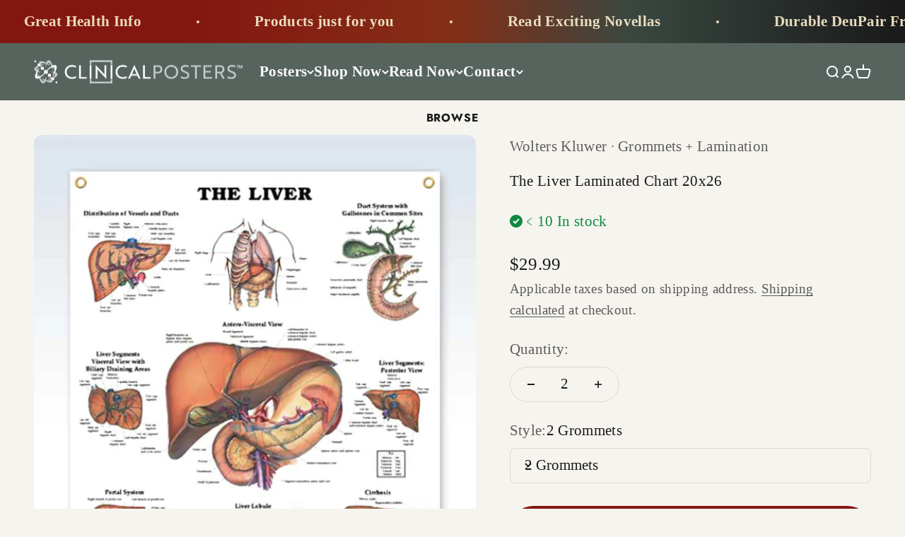

--- FILE ---
content_type: text/javascript; charset=utf-8
request_url: https://clinicalposters.com/products/liver.js
body_size: 1001
content:
{"id":7424525107374,"title":"The Liver Laminated Chart 20x26","handle":"liver","description":"\u003c!--clinicalpins--\u003e\n\u003cp\u003eThis vivid 20\" x 26\" (51 x 66 cm) poster with grommets shows location of liver on the body and provides antero-visceral view of the organ. \u003cem\u003eThe Liver\u003c\/em\u003e illus­trates distribution of vessels and duct system with gallstones in common sites, and two views of liver segments: visceral view with biliary draining areas and \u003cabbr title=\"Rear\"\u003eposterior\u003c\/abbr\u003e view. It also shows portal system, liver lobule and cirrhosis. Get this medical poster for doctors’ offices. Published by Wolters Kluwer.\u003cspan class=\"hidden vanish\"\u003e ©2000\u003c\/span\u003e\u003c\/p\u003e\n\u003cul\u003e\n\u003cli\u003e\u003cstrong\u003eOrder at least 2 please\u003c\/strong\u003e\u003c\/li\u003e\n\u003cli\u003eLaminated with 2+ corner grommets\u003c\/li\u003e\n\u003cli class=\"hidden aware09\"\u003eSeptember \u003cstrong\u003eLiver Disease Awareness Month\u003c\/strong\u003e\n\u003c\/li\u003e\n\u003c!--hanging-options--\u003e\n\u003c\/ul\u003e","published_at":"2021-10-27T21:58:42-05:00","created_at":"2021-10-27T12:55:50-05:00","vendor":"WK Charts","type":"Poster","tags":["__label:Special Order","__tab2:lamination-only","__tab3:size-it-ar","__with:the-liver-22x28","Anatomy_gi tract","Anatomy_liver","Anatomy_viscera","awareness","biology","gastroenterology","hepatology","immunology","Material_paper","meta-2-minimum","meta-grommets","meta-splice","Product_posters","return-30-day-full","return-30-day-no-grommet","Size metric_51x66 cm","Size US_20x26 inches","wk-license","wolters kluwer"],"price":2999,"price_min":2999,"price_max":4599,"available":true,"price_varies":true,"compare_at_price":null,"compare_at_price_min":0,"compare_at_price_max":0,"compare_at_price_varies":false,"variants":[{"id":44417964245240,"title":"2 Grommets","option1":"2 Grommets","option2":null,"option3":null,"sku":"A-102809","requires_shipping":true,"taxable":true,"featured_image":{"id":30514463604910,"product_id":7424525107374,"position":1,"created_at":"2021-10-27T12:56:00-05:00","updated_at":"2021-10-27T12:56:00-05:00","alt":"2 Corner Grommets","width":800,"height":1000,"src":"https:\/\/cdn.shopify.com\/s\/files\/1\/2527\/6824\/products\/the-liver-g2_1de778c4-ce80-4ec7-b1d2-0064ff4a5a1d.jpg?v=1635357360","variant_ids":[44417964245240]},"available":true,"name":"The Liver Laminated Chart 20x26 - 2 Grommets","public_title":"2 Grommets","options":["2 Grommets"],"price":2999,"weight":127,"compare_at_price":null,"inventory_management":"shopify","barcode":"9781587791758","featured_media":{"alt":"2 Corner Grommets","id":22812683567278,"position":1,"preview_image":{"aspect_ratio":0.8,"height":1000,"width":800,"src":"https:\/\/cdn.shopify.com\/s\/files\/1\/2527\/6824\/products\/the-liver-g2_1de778c4-ce80-4ec7-b1d2-0064ff4a5a1d.jpg?v=1635357360"}},"requires_selling_plan":false,"selling_plan_allocations":[]},{"id":44417964278008,"title":"Remove Grommets","option1":"Remove Grommets","option2":null,"option3":null,"sku":"A-10289-C","requires_shipping":true,"taxable":true,"featured_image":{"id":40009689563384,"product_id":7424525107374,"position":3,"created_at":"2024-02-04T12:03:31-06:00","updated_at":"2024-02-04T12:03:32-06:00","alt":"No grommets","width":800,"height":1000,"src":"https:\/\/cdn.shopify.com\/s\/files\/1\/2527\/6824\/files\/the-liver-splice.jpg?v=1707069812","variant_ids":[44417964278008]},"available":true,"name":"The Liver Laminated Chart 20x26 - Remove Grommets","public_title":"Remove Grommets","options":["Remove Grommets"],"price":4599,"weight":127,"compare_at_price":null,"inventory_management":"shopify","barcode":"","featured_media":{"alt":"No grommets","id":32642820604152,"position":3,"preview_image":{"aspect_ratio":0.8,"height":1000,"width":800,"src":"https:\/\/cdn.shopify.com\/s\/files\/1\/2527\/6824\/files\/the-liver-splice.jpg?v=1707069812"}},"requires_selling_plan":false,"selling_plan_allocations":[]}],"images":["\/\/cdn.shopify.com\/s\/files\/1\/2527\/6824\/products\/the-liver-g2_1de778c4-ce80-4ec7-b1d2-0064ff4a5a1d.jpg?v=1635357360","\/\/cdn.shopify.com\/s\/files\/1\/2527\/6824\/products\/the-liver-g4_60d71e76-e205-4bb2-8f3c-0c281979753e.jpg?v=1635357360","\/\/cdn.shopify.com\/s\/files\/1\/2527\/6824\/files\/the-liver-splice.jpg?v=1707069812"],"featured_image":"\/\/cdn.shopify.com\/s\/files\/1\/2527\/6824\/products\/the-liver-g2_1de778c4-ce80-4ec7-b1d2-0064ff4a5a1d.jpg?v=1635357360","options":[{"name":"Style","position":1,"values":["2 Grommets","Remove Grommets"]}],"url":"\/products\/liver","media":[{"alt":"2 Corner Grommets","id":22812683567278,"position":1,"preview_image":{"aspect_ratio":0.8,"height":1000,"width":800,"src":"https:\/\/cdn.shopify.com\/s\/files\/1\/2527\/6824\/products\/the-liver-g2_1de778c4-ce80-4ec7-b1d2-0064ff4a5a1d.jpg?v=1635357360"},"aspect_ratio":0.8,"height":1000,"media_type":"image","src":"https:\/\/cdn.shopify.com\/s\/files\/1\/2527\/6824\/products\/the-liver-g2_1de778c4-ce80-4ec7-b1d2-0064ff4a5a1d.jpg?v=1635357360","width":800},{"alt":"4 Corner Grommets","id":22812683600046,"position":2,"preview_image":{"aspect_ratio":0.8,"height":1000,"width":800,"src":"https:\/\/cdn.shopify.com\/s\/files\/1\/2527\/6824\/products\/the-liver-g4_60d71e76-e205-4bb2-8f3c-0c281979753e.jpg?v=1635357360"},"aspect_ratio":0.8,"height":1000,"media_type":"image","src":"https:\/\/cdn.shopify.com\/s\/files\/1\/2527\/6824\/products\/the-liver-g4_60d71e76-e205-4bb2-8f3c-0c281979753e.jpg?v=1635357360","width":800},{"alt":"No grommets","id":32642820604152,"position":3,"preview_image":{"aspect_ratio":0.8,"height":1000,"width":800,"src":"https:\/\/cdn.shopify.com\/s\/files\/1\/2527\/6824\/files\/the-liver-splice.jpg?v=1707069812"},"aspect_ratio":0.8,"height":1000,"media_type":"image","src":"https:\/\/cdn.shopify.com\/s\/files\/1\/2527\/6824\/files\/the-liver-splice.jpg?v=1707069812","width":800}],"requires_selling_plan":false,"selling_plan_groups":[]}

--- FILE ---
content_type: text/javascript; charset=utf-8
request_url: https://clinicalposters.com/products/liver.js
body_size: 1190
content:
{"id":7424525107374,"title":"The Liver Laminated Chart 20x26","handle":"liver","description":"\u003c!--clinicalpins--\u003e\n\u003cp\u003eThis vivid 20\" x 26\" (51 x 66 cm) poster with grommets shows location of liver on the body and provides antero-visceral view of the organ. \u003cem\u003eThe Liver\u003c\/em\u003e illus­trates distribution of vessels and duct system with gallstones in common sites, and two views of liver segments: visceral view with biliary draining areas and \u003cabbr title=\"Rear\"\u003eposterior\u003c\/abbr\u003e view. It also shows portal system, liver lobule and cirrhosis. Get this medical poster for doctors’ offices. Published by Wolters Kluwer.\u003cspan class=\"hidden vanish\"\u003e ©2000\u003c\/span\u003e\u003c\/p\u003e\n\u003cul\u003e\n\u003cli\u003e\u003cstrong\u003eOrder at least 2 please\u003c\/strong\u003e\u003c\/li\u003e\n\u003cli\u003eLaminated with 2+ corner grommets\u003c\/li\u003e\n\u003cli class=\"hidden aware09\"\u003eSeptember \u003cstrong\u003eLiver Disease Awareness Month\u003c\/strong\u003e\n\u003c\/li\u003e\n\u003c!--hanging-options--\u003e\n\u003c\/ul\u003e","published_at":"2021-10-27T21:58:42-05:00","created_at":"2021-10-27T12:55:50-05:00","vendor":"WK Charts","type":"Poster","tags":["__label:Special Order","__tab2:lamination-only","__tab3:size-it-ar","__with:the-liver-22x28","Anatomy_gi tract","Anatomy_liver","Anatomy_viscera","awareness","biology","gastroenterology","hepatology","immunology","Material_paper","meta-2-minimum","meta-grommets","meta-splice","Product_posters","return-30-day-full","return-30-day-no-grommet","Size metric_51x66 cm","Size US_20x26 inches","wk-license","wolters kluwer"],"price":2999,"price_min":2999,"price_max":4599,"available":true,"price_varies":true,"compare_at_price":null,"compare_at_price_min":0,"compare_at_price_max":0,"compare_at_price_varies":false,"variants":[{"id":44417964245240,"title":"2 Grommets","option1":"2 Grommets","option2":null,"option3":null,"sku":"A-102809","requires_shipping":true,"taxable":true,"featured_image":{"id":30514463604910,"product_id":7424525107374,"position":1,"created_at":"2021-10-27T12:56:00-05:00","updated_at":"2021-10-27T12:56:00-05:00","alt":"2 Corner Grommets","width":800,"height":1000,"src":"https:\/\/cdn.shopify.com\/s\/files\/1\/2527\/6824\/products\/the-liver-g2_1de778c4-ce80-4ec7-b1d2-0064ff4a5a1d.jpg?v=1635357360","variant_ids":[44417964245240]},"available":true,"name":"The Liver Laminated Chart 20x26 - 2 Grommets","public_title":"2 Grommets","options":["2 Grommets"],"price":2999,"weight":127,"compare_at_price":null,"inventory_management":"shopify","barcode":"9781587791758","featured_media":{"alt":"2 Corner Grommets","id":22812683567278,"position":1,"preview_image":{"aspect_ratio":0.8,"height":1000,"width":800,"src":"https:\/\/cdn.shopify.com\/s\/files\/1\/2527\/6824\/products\/the-liver-g2_1de778c4-ce80-4ec7-b1d2-0064ff4a5a1d.jpg?v=1635357360"}},"requires_selling_plan":false,"selling_plan_allocations":[]},{"id":44417964278008,"title":"Remove Grommets","option1":"Remove Grommets","option2":null,"option3":null,"sku":"A-10289-C","requires_shipping":true,"taxable":true,"featured_image":{"id":40009689563384,"product_id":7424525107374,"position":3,"created_at":"2024-02-04T12:03:31-06:00","updated_at":"2024-02-04T12:03:32-06:00","alt":"No grommets","width":800,"height":1000,"src":"https:\/\/cdn.shopify.com\/s\/files\/1\/2527\/6824\/files\/the-liver-splice.jpg?v=1707069812","variant_ids":[44417964278008]},"available":true,"name":"The Liver Laminated Chart 20x26 - Remove Grommets","public_title":"Remove Grommets","options":["Remove Grommets"],"price":4599,"weight":127,"compare_at_price":null,"inventory_management":"shopify","barcode":"","featured_media":{"alt":"No grommets","id":32642820604152,"position":3,"preview_image":{"aspect_ratio":0.8,"height":1000,"width":800,"src":"https:\/\/cdn.shopify.com\/s\/files\/1\/2527\/6824\/files\/the-liver-splice.jpg?v=1707069812"}},"requires_selling_plan":false,"selling_plan_allocations":[]}],"images":["\/\/cdn.shopify.com\/s\/files\/1\/2527\/6824\/products\/the-liver-g2_1de778c4-ce80-4ec7-b1d2-0064ff4a5a1d.jpg?v=1635357360","\/\/cdn.shopify.com\/s\/files\/1\/2527\/6824\/products\/the-liver-g4_60d71e76-e205-4bb2-8f3c-0c281979753e.jpg?v=1635357360","\/\/cdn.shopify.com\/s\/files\/1\/2527\/6824\/files\/the-liver-splice.jpg?v=1707069812"],"featured_image":"\/\/cdn.shopify.com\/s\/files\/1\/2527\/6824\/products\/the-liver-g2_1de778c4-ce80-4ec7-b1d2-0064ff4a5a1d.jpg?v=1635357360","options":[{"name":"Style","position":1,"values":["2 Grommets","Remove Grommets"]}],"url":"\/products\/liver","media":[{"alt":"2 Corner Grommets","id":22812683567278,"position":1,"preview_image":{"aspect_ratio":0.8,"height":1000,"width":800,"src":"https:\/\/cdn.shopify.com\/s\/files\/1\/2527\/6824\/products\/the-liver-g2_1de778c4-ce80-4ec7-b1d2-0064ff4a5a1d.jpg?v=1635357360"},"aspect_ratio":0.8,"height":1000,"media_type":"image","src":"https:\/\/cdn.shopify.com\/s\/files\/1\/2527\/6824\/products\/the-liver-g2_1de778c4-ce80-4ec7-b1d2-0064ff4a5a1d.jpg?v=1635357360","width":800},{"alt":"4 Corner Grommets","id":22812683600046,"position":2,"preview_image":{"aspect_ratio":0.8,"height":1000,"width":800,"src":"https:\/\/cdn.shopify.com\/s\/files\/1\/2527\/6824\/products\/the-liver-g4_60d71e76-e205-4bb2-8f3c-0c281979753e.jpg?v=1635357360"},"aspect_ratio":0.8,"height":1000,"media_type":"image","src":"https:\/\/cdn.shopify.com\/s\/files\/1\/2527\/6824\/products\/the-liver-g4_60d71e76-e205-4bb2-8f3c-0c281979753e.jpg?v=1635357360","width":800},{"alt":"No grommets","id":32642820604152,"position":3,"preview_image":{"aspect_ratio":0.8,"height":1000,"width":800,"src":"https:\/\/cdn.shopify.com\/s\/files\/1\/2527\/6824\/files\/the-liver-splice.jpg?v=1707069812"},"aspect_ratio":0.8,"height":1000,"media_type":"image","src":"https:\/\/cdn.shopify.com\/s\/files\/1\/2527\/6824\/files\/the-liver-splice.jpg?v=1707069812","width":800}],"requires_selling_plan":false,"selling_plan_groups":[]}